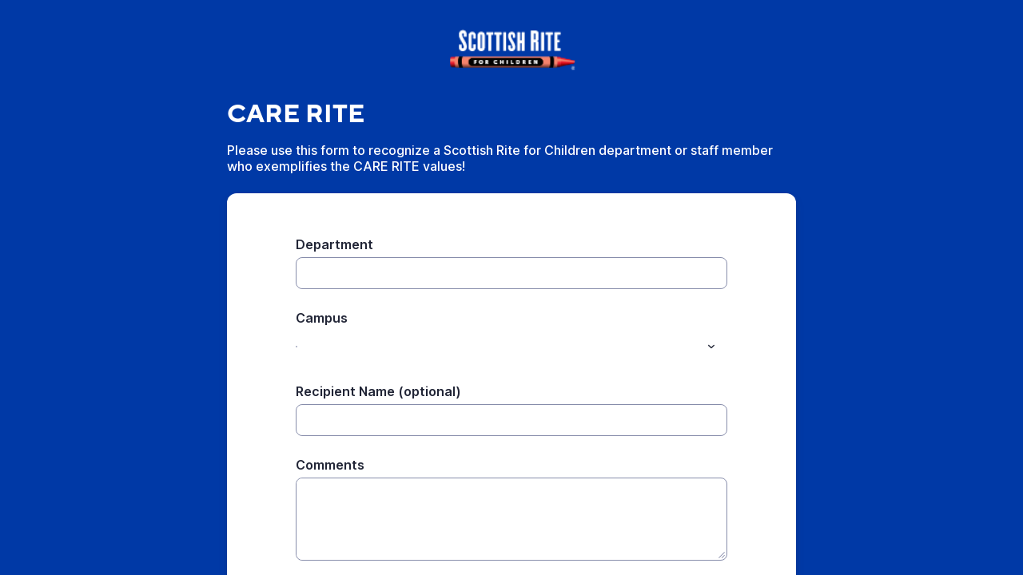

--- FILE ---
content_type: text/html;charset=UTF-8
request_url: https://app.smartsheet.com/b/form?EQBCT=877646e1bc7f4d2997b722c5e31b560e
body_size: 3346
content:
<!doctype html>
<html lang="en">
<head>
    <meta charset="utf-8">
    <title>Smartsheet Forms</title>
    <link rel="icon" href="https://forms.smartsheet.com/assets/form-app/favicon.png" type="image/png">
    <link rel="shortcut icon" href="https://forms.smartsheet.com/assets/form-app/favicon.png" type="image/png">
    <meta name="viewport" content="width=device-width, initial-scale=1">
    <meta name="robots" content="noindex, nofollow">
    <style>
        @import url('https://fonts.googleapis.com/css?family=Roboto+Mono|Roboto+Slab|Roboto:300,400,400i,500,700,900');
    </style>
    <style>
        body {
            -ms-text-size-adjust: auto;
            -moz-text-size-adjust: auto;
            -webkit-text-size-adjust: auto;
            font: -apple-system-body;
        }
    </style>
    <link rel="stylesheet" href="https://forms.smartsheet.com/assets/forms-ui-submit-app/bundle/main.1768423639502.css"></link>
    <script>
        window.formEndpoint = "https://forms.smartsheet.com";
        window.formDefinition = "[base64]";
        window.formToken = "wqbc1vyc7e9l8ogw8yqb";
        window.formAppVersion = "1.146.4";
        window.publishKey = "877646e1bc7f4d2997b722c5e31b560e";
    </script>
</head>
<body style="margin: 0px">
<div id="root"></div>
<div id="modal-root"></div>
<script src="https://forms.smartsheet.com/assets/forms-ui-submit-app/bundle/main.1768423639502.js"></script>
</body>
</html>

